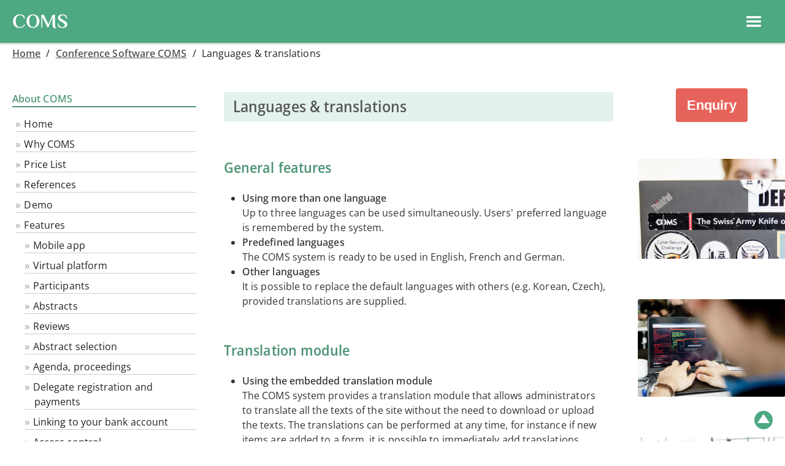

--- FILE ---
content_type: text/html
request_url: https://conference-service.com/conference-management-software/languages.html
body_size: 7189
content:

<!DOCTYPE html>
<html lang="en">
<head><title>COMS | Conference Management Software | Languages & translations</title><meta charset="UTF-8">
<meta name="viewport" content="width=device-width, initial-scale=1.0, minimum-scale=0.86, maximum-scale=3.0, user-scalable=yes">
<link type="text/css" rel="stylesheet" media="all" href="../css/coms.min.css">
<script  src="../css/coms.min.js"></script>
<meta name="description" content="Built-in multilingual support with an integrated translation module. Automated translations possible.">
<meta http-equiv="Content-Language" content="en">

<link rel="preload" href="../fonts/Philosopher/Philosopher-Bold.woff2" as="font" type="font/woff2" crossorigin="anonymous" />
<link rel="preload" href="../fonts/Philosopher/Philosopher-Bold.woff" as="font" type="font/woff" crossorigin="anonymous" />

<link rel="apple-touch-icon" sizes="180x180" href="/apple-touch-icon.png">
<link rel="icon" type="image/png" sizes="32x32" href="/favicon-32x32.png">
<link rel="icon" type="image/png" sizes="16x16" href="/favicon-16x16.png">
<link rel="manifest" href="/site.webmanifest">
<link rel="mask-icon" href="/safari-pinned-tab.svg" color="#5bbad5">
<meta name="msapplication-TileColor" content="#00aba9">
<meta name="theme-color" content="#ffffff">




<style>

@font-face {
    font-family: 'Philosopher';
    font-style: normal;
    font-weight: 700;
    src: local('Philosopher Bold'), local('Philosopher-Bold'),
    url('../fonts/Philosopher/Philosopher-Bold.woff2') format('woff2'),
    url('../fonts/Philosopher/Philosopher-Bold.woff') format('woff');
}
@font-face {
    font-family: 'Open Sans';
    src: 
    url('../fonts/Open_Sans/static/OpenSans_Condensed/OpenSans_Condensed-Medium.woff2') format('woff2'),
    url('../OpenSans/static/OpenSans_Condensed/OpenSans_Condensed-Medium.woff')  format('woff'),
    url('https://conference-service.com/fonts/Open_Sans/static/OpenSans_Condensed/OpenSans_Condensed-Medium.woff2') format('woff2'),
    url('https://conference-service.com/fonts/Open_Sans/static/OpenSans_Condensed/OpenSans_Condensed-Medium.woff')  format('woff');
    font-weight: 500;
    font-stretch: 70% 100%;
    font-style: normal;
    font-display: swap;
}
@font-face {
    font-family: 'Open Sans';
    src: 
    url('../fonts/Open_Sans/static/OpenSans/OpenSans-Regular.woff2') format('woff2'),
    url('https://conference-service.com/fonts/Open_Sans/static/OpenSans/OpenSans-Regular.woff')  format('woff'),
    url('../fonts/Open_Sans/static/OpenSans/OpenSans-Regular.woff2') format('woff2'),
    url('https://conference-service.com/fonts/Open_Sans/static/OpenSans/OpenSans-Regular.woff')  format('woff');
    font-weight: 400;
    font-style: normal;
    font-display: swap;
}
@font-face {
    font-family: 'Open Sans';
    src: 
    url('https://conference-service.com/fonts/Open_Sans/static/OpenSans/OpenSans-Italic.woff2') format('woff2'),
    url('https://conference-service.com/fonts/Open_Sans/static/OpenSans/OpenSans-Italic.woff')  format('woff');
    font-weight: 400;
    font-style: italic;
    font-display: swap;
} 
@font-face {
    font-family: 'Open Sans';
    src: 
    url('../fonts/Open_Sans/static/OpenSans/OpenSans-SemiBold.woff2') format('woff2'),
    url('../fonts/Open_Sans/static/OpenSans/OpenSans-SemiBold.woff')  format('woff'),
    url('https://conference-service.com/fonts/Open_Sans/static/OpenSans/OpenSans-SemiBold.woff2') format('woff2'),
    url('https://conference-service.com/fonts/Open_Sans/static/OpenSans/OpenSans-SemiBold.woff')  format('woff');
    font-weight: 600;
    font-style: normal;
    font-display: swap;
}
@font-face {
    font-family: 'Open Sans';
    src: 
    url('../fonts/Open_Sans/static/OpenSans/OpenSans-SemiBoldItalic.woff2') format('woff2'),
    url('../fonts/Open_Sans/static/OpenSans/OpenSans-SemiBoldItalic.woff')  format('woff'),
    url('https://conference-service.com/fonts/Open_Sans/static/OpenSans/OpenSans-SemiBoldItalic.woff2') format('woff2'),
    url('https://conference-service.com/fonts/Open_Sans/static/OpenSans/OpenSans-SemiBoldItalic.woff')  format('woff');
    font-weight: 600;
    font-style: italic;
    font-display: swap;
}
@supports (font-variation-settings : normal) {
    @font-face {
        font-family: 'Open Sans';
        src: 
        url('../fonts/Open_Sans/OpenSans-VariableFont_wdth,wght.woff2') format('woff2-variations'),
        url('https://conference-service.com/fonts/Open_Sans/OpenSans-VariableFont_wdth,wght.woff2') format('woff2-variations');
        font-style: normal;
        font-display: swap;        
        font-weight: 1 999;
        font-stretch: 75% 100%;
    }
    @font-face {
        font-family: 'Open Sans';
        src: 
        url('../fonts/Open_Sans/OpenSans-Italic-VariableFont_wdth,wght.woff2') format('woff2-variations'),
        url('https://conference-service.com/fonts/Open_Sans/OpenSans-Italic-VariableFont_wdth,wght.woff2') format('woff2-variations');
        font-style: italic;
        font-display: swap;   
        font-weight: 1 999;    
        font-stretch: 75% 100%;
    }
}
</style></head>
<body  class="dropdown_hover"><div class="wrapper">  <a name="top"></a>


  <div id="nav_hdr">
      <div style="width:auto;">
        <a class="level1 topnav_logo" href="../index.html">
          <div class="coms_logo">COMS</div>
        </a>
      </div>

      <div class="middle_nav"></div>

      <div class="right_nav" style="display:flex; flex-direction:row;flex-wrap:wrap; width:auto; justify-content: flex-end; align-items:center; ">

          <div class="menu_item dropdown">
            <button onclick="show_hide_dropdown('dropdown1');" class="dropbtn">Conference&nbsp;Software ▾ </button>
            <div id="dropdown1" class="dropdown-content ">
                  <a class="level2" href="../conference-management-software/why-coms.html">Why COMS</a>  <!--Why COMS-->
                  <a class="level2" href="../conference-management-software/contact.html?target=coms_enquiry&lang=en">Contact us about COMS</a> <!--Contact-->
                  <a class="level2" href="../conference-management-software/coms-price-list.html">Price List</a> <!--Price list-->
                  <a class="level2" href="../conference-management-software/coms-users.html">References</a> <!--References-->
                  <a class="level2" href="../conference-management-software/coms-demo-request.html">Demo</a>  <!--Demo-->
                  <a class="level2 last" href="../conference-management-software/features.html">Features</a>  <!--Features-->
                  
<div class="sub_menu" role="menu"><a style="padding-left:30px;" href="../conference-management-software/mobile-app.html">Mobile app</a></div> <!-- Mobile app -->
<div class="sub_menu" role="menu"><a style="padding-left:30px;" href="../conference-management-software/virtual-platform.html">Virtual platform</a></div> <!-- Virtual platform -->
<div class="sub_menu" role="menu"><a style="padding-left:30px;" href="../conference-management-software/participants.html">Participants</a></div> <!-- Participants -->
<div class="sub_menu" role="menu"><a style="padding-left:30px;" href="../conference-management-software/abstracts.html">Abstracts</a></div> <!-- Abstracts -->
<div class="sub_menu" role="menu"><a style="padding-left:30px;" href="../conference-management-software/reviews.html">Reviews</a></div> <!-- Reviews -->
<div class="sub_menu" role="menu"><a style="padding-left:30px;" href="../conference-management-software/selection_process.html">Abstract selection</a></div> <!-- Abstract selection -->
<div class="sub_menu" role="menu"><a style="padding-left:30px;" href="../conference-management-software/conference_programme.html">Agenda, proceedings</a></div> <!-- Agenda -->
<div class="sub_menu" role="menu"><a style="padding-left:30px;" href="../conference-management-software/payments.html">Delegate registration and payments</a></div> <!-- Payments -->
<div class="sub_menu" role="menu"><a style="padding-left:30px;" href="../conference-management-software/bank_account.html">Linking to your bank account</a></div> <!-- Bank account -->
<div class="sub_menu" role="menu"><a style="padding-left:30px;" href="../conference-management-software/access_control.html">Access control</a></div> <!-- Access control -->
<div class="sub_menu" role="menu"><a style="padding-left:30px;" href="../conference-management-software/emails.html">Emails</a></div> <!-- Emails -->
<div class="sub_menu" role="menu"><a style="padding-left:30px;" href="../conference-management-software/exports.html">Exports</a></div> <!-- Exports -->
<div class="sub_menu" role="menu"><a style="padding-left:30px;" href="../conference-management-software/languages.html">Languages & translations</a></div> <!-- Languages -->

            </div>
          </div>

          <div class="menu_item dropdown">
            <button onclick="show_hide_dropdown('dropdown2');" class="dropbtn">Conference&nbsp;Listings ▾ </button>
            <div id="dropdown2" class="dropdown-content">
                  <a class="level2" href="../auxiliary/submit.html">Submit an event to the calendar</a> <!--Submit-->
                  <a class="level2" href="../conferences/conference-search.html">Search the calendar</a> <!--Search-->
                  <a class="level2" href="../conferences/advertising.html">Advertise</a> <!--Advertise / banner ad-->
                  <a class="level2" href="../auxiliary/confirmation.html?target=calendar&lang=en">Contact us about the calendar</a> <!--Contact-->
                  <a class="level2" href="../conferences/index.html">Browse the calendar</a> <!--Browse-->
                  
<details>
    <summary>Categories</summary>
    <div class="sub_menu "><a class="" style="padding-left:30px;" href="../conferences/mathematics.html">Mathematics</a></div><div class="sub_menu "><a class="" style="padding-left:30px;" href="../conferences/physics.html">Physics</a></div><div class="sub_menu "><a class="" style="padding-left:30px;" href="../conferences/chemistry.html">Chemistry</a></div><div class="sub_menu "><a class="" style="padding-left:30px;" href="../conferences/computer-science.html">Informatics</a></div><div class="sub_menu "><a class="" style="padding-left:30px;" href="../conferences/engineering-disciplines.html">Engineering</a></div><div class="sub_menu "><a class="" style="padding-left:30px;" href="../conferences/geoscience.html">Earth Sciences</a></div><div class="sub_menu "><a class="" style="padding-left:30px;" href="../conferences/life-sciences.html">Life Sciences</a></div><div class="sub_menu "><a class="" style="padding-left:30px;" href="../conferences/social-sciences.html">Social Sciences</a></div><div class="sub_menu "><a class="" style="padding-left:30px;" href="../conferences/healthcare.html">Medicine & Healthcare</a></div><div class="sub_menu "><a class="" style="padding-left:30px;" href="../conferences/interdisciplinary-events.html">Didactics, History and Philosophy of Science and Technology</a></div><div class="sub_menu "><a class="" style="padding-left:30px;" href="../conferences/continuing-professional-education.html">Continuing Professional Education, Courses</a></div>
</details>

            </div>
          </div>


          <div class="menu_item dropdown">
            <button onclick="show_hide_dropdown('dropdown3');" class="dropbtn">Language ▾ </button>
            <div id="dropdown3" class="dropdown-content">
                  <a class="level2" href="../conference-management-software/languages.html">English</a>
                  <a class="level2" href="../konferenz-management-software/sprachen.html">Deutsch</a>
                  <a class="level2" href="../logiciel-de-gestion-de-congres-et-conferences/langues.html">Français</a>
            </div>
          </div>

          <div class="menu_item no-dropbtn"><a class="level1" href="../auxiliary/about.html">About</a></div>


    </div>
    
<div id="mobile_hdr_menu" class="left_menu_hide hide_on_desktop_show_on_mobile">
    
<div style="height:40px;  top:0; left:0; display:flex; justify-content:flex-end; align-items:center; padding:0px 12px;">
<div style="padding:0; margin:0;font-size:1.2em; font-weight:bold;display:flex; align-items:center;">
<div class="hide_on_desktop_show_on_mobile" id="ham">
    <a id="ham_link" href="#" data-drawer-trigger="" aria-controls="drawer-name-left" aria-expanded="false" style="">
     <div style="display:flex; flex-wrap:nowrap; align-items:center; justify-content:space-between;"><div class="hamburger"><?xml version="1.0" ?><!DOCTYPE svg  PUBLIC '-//W3C//DTD SVG 1.1//EN'  'http://www.w3.org/Graphics/SVG/1.1/DTD/svg11.dtd'><svg width="28px" height="28px" id="Layer_1" style="enable-background:new 0 0 32 32;" version="1.1" viewBox="0 0 32 32" xml:space="preserve" xmlns="http://www.w3.org/2000/svg" xmlns:xlink="http://www.w3.org/1999/xlink"><path fill="#fff" d="M4,10h24c1.104,0,2-0.896,2-2s-0.896-2-2-2H4C2.896,6,2,6.896,2,8S2.896,10,4,10z M28,14H4c-1.104,0-2,0.896-2,2  s0.896,2,2,2h24c1.104,0,2-0.896,2-2S29.104,14,28,14z M28,22H4c-1.104,0-2,0.896-2,2s0.896,2,2,2h24c1.104,0,2-0.896,2-2  S29.104,22,28,22z"/></svg> &nbsp; </div></div>
    </a>
</div></div>

</div><script>
  function toggle_lmenu() {
      var x = document.getElementById("left_menu");
      if (x.className === "left_menu_hide") {
          x.className = "left_menu_show";
      } else {
          x.className = "left_menu_hide";
      }
  }
</script>
    <div id="left_col_content" >
        <div id="left_menu" class="left_menu_hide"></div>
        <div id="left_menu_mobile" >

  <section class="drawer drawer--left" id="drawer-name-left" data-drawer-target="">
    <div class="drawer__overlay" data-drawer-close="" tabindex="-1"></div>
    <div class="drawer__wrapper">
      <div class="drawer__header" style="">
        <button class="drawer__close" data-drawer-close="" >x</button>
      </div>
      <div class="drawer__content">
        
      <div id="mobile_menu">

          <div class="menu_item1 dropdown ">
            <div class="menu_item_hdr1">Conference&nbsp;Software</div>
            <div class="dropdown-content1 ">
                  <a class="level2" href="../index.html">Home</a>  <!--Home-->
                  <a class="level2" href="../conference-management-software/why-coms.html">Why COMS</a>  <!--Why COMS-->
                  <a class="level2" href="../conference-management-software/contact.html?target=coms_enquiry&lang=en">Contact us about COMS</a> <!--Contact-->
                  <a class="level2" href="../conference-management-software/coms-price-list.html">Price List</a> <!--Price list-->
                  <a class="level2" href="../conference-management-software/coms-users.html">References</a> <!--References-->
                  <a class="level2" href="../conference-management-software/coms-demo-request.html">Demo</a>  <!--Demo-->
                  <!--<a class="level2 last" href="../conference-management-software/features.html">Features</a>  Features-->
                  
<details>
    <summary>Features</summary>
    
<div class="sub_menu" role="menu"><a style="padding-left:30px;" href="../conference-management-software/mobile-app.html">Mobile app</a></div> <!-- Mobile app -->
<div class="sub_menu" role="menu"><a style="padding-left:30px;" href="../conference-management-software/virtual-platform.html">Virtual platform</a></div> <!-- Virtual platform -->
<div class="sub_menu" role="menu"><a style="padding-left:30px;" href="../conference-management-software/participants.html">Participants</a></div> <!-- Participants -->
<div class="sub_menu" role="menu"><a style="padding-left:30px;" href="../conference-management-software/abstracts.html">Abstracts</a></div> <!-- Abstracts -->
<div class="sub_menu" role="menu"><a style="padding-left:30px;" href="../conference-management-software/reviews.html">Reviews</a></div> <!-- Reviews -->
<div class="sub_menu" role="menu"><a style="padding-left:30px;" href="../conference-management-software/selection_process.html">Abstract selection</a></div> <!-- Abstract selection -->
<div class="sub_menu" role="menu"><a style="padding-left:30px;" href="../conference-management-software/conference_programme.html">Agenda, proceedings</a></div> <!-- Agenda -->
<div class="sub_menu" role="menu"><a style="padding-left:30px;" href="../conference-management-software/payments.html">Delegate registration and payments</a></div> <!-- Payments -->
<div class="sub_menu" role="menu"><a style="padding-left:30px;" href="../conference-management-software/bank_account.html">Linking to your bank account</a></div> <!-- Bank account -->
<div class="sub_menu" role="menu"><a style="padding-left:30px;" href="../conference-management-software/access_control.html">Access control</a></div> <!-- Access control -->
<div class="sub_menu" role="menu"><a style="padding-left:30px;" href="../conference-management-software/emails.html">Emails</a></div> <!-- Emails -->
<div class="sub_menu" role="menu"><a style="padding-left:30px;" href="../conference-management-software/exports.html">Exports</a></div> <!-- Exports -->
<div class="sub_menu" role="menu"><a style="padding-left:30px;" href="../conference-management-software/languages.html">Languages & translations</a></div> <!-- Languages -->

</details>

            </div>
          </div>


          <div class="menu_item1 dropdown">
            <div class="menu_item_hdr1">Conference&nbsp;Listings</div>
            <div class="dropdown-content1">
                  <a class="level2" href="../auxiliary/submit.html">Submit an event to the calendar</a> <!--Submit-->
                  <a class="level2" href="../conferences/conference-search.html">Search the calendar</a> <!--Search-->
                  <a class="level2" href="../conferences/advertising.html">Advertise</a> <!--Advertise / banner ad-->
                  <a class="level2" href="../auxiliary/confirmation.html?target=calendar&lang=en">Contact us about the calendar</a> <!--Contact-->
                  <a class="level2" href="../conferences/index.html">Browse the calendar</a> <!--Browse-->
                  
<details>
    <summary>Categories</summary>
    <div class="sub_menu "><a class="" style="padding-left:30px;" href="../conferences/mathematics.html">Mathematics</a></div><div class="sub_menu "><a class="" style="padding-left:30px;" href="../conferences/physics.html">Physics</a></div><div class="sub_menu "><a class="" style="padding-left:30px;" href="../conferences/chemistry.html">Chemistry</a></div><div class="sub_menu "><a class="" style="padding-left:30px;" href="../conferences/computer-science.html">Informatics</a></div><div class="sub_menu "><a class="" style="padding-left:30px;" href="../conferences/engineering-disciplines.html">Engineering</a></div><div class="sub_menu "><a class="" style="padding-left:30px;" href="../conferences/geoscience.html">Earth Sciences</a></div><div class="sub_menu "><a class="" style="padding-left:30px;" href="../conferences/life-sciences.html">Life Sciences</a></div><div class="sub_menu "><a class="" style="padding-left:30px;" href="../conferences/social-sciences.html">Social Sciences</a></div><div class="sub_menu "><a class="" style="padding-left:30px;" href="../conferences/healthcare.html">Medicine & Healthcare</a></div><div class="sub_menu "><a class="" style="padding-left:30px;" href="../conferences/interdisciplinary-events.html">Didactics, History and Philosophy of Science and Technology</a></div><div class="sub_menu "><a class="" style="padding-left:30px;" href="../conferences/continuing-professional-education.html">Continuing Professional Education, Courses</a></div>
</details>

            </div>
          </div>



          <div class="menu_item1 dropdown">
            <div class="menu_item_hdr1">Language</div>
            <div class="dropdown-content1">
                  <a class="level2" href="../conference-management-software/languages.html">EN</a>
                  <a class="level2" href="../konferenz-management-software/sprachen.html">DE</a>
                  <a class="level2" href="../logiciel-de-gestion-de-congres-et-conferences/langues.html">FR</a>
            </div>
          </div>

          <div class="menu_item1"><a class="level1" href="../auxiliary/about.html">About</a></div>


    </div>


      </div>
    </div>
  </section>



<script>
    var drawer = function () {

      if (!Element.prototype.closest) {
        if (!Element.prototype.matches) {
          Element.prototype.matches = Element.prototype.msMatchesSelector || Element.prototype.webkitMatchesSelector;
        }
        Element.prototype.closest = function (s) {
          var el = this;
          var ancestor = this;
          if (!document.documentElement.contains(el)) return null;
          do {
            if (ancestor.matches(s)) return ancestor;
            ancestor = ancestor.parentElement;
          } while (ancestor !== null);
          return null;
        };
      }



      /* Settings */

      var settings = {
        speedOpen: 50,
        speedClose: 350,
        activeClass: 'is-active',
        visibleClass: 'is-visible',
        selectorTarget: '[data-drawer-target]',
        selectorTrigger: '[data-drawer-trigger]',
        selectorClose: '[data-drawer-close]',

      };



      /*  Methods */


      /*  Toggle accessibility */
      var toggleAccessibility = function (event) {
        if (event.getAttribute('aria-expanded') === 'true') {
          event.setAttribute('aria-expanded', false);
        } else {
          event.setAttribute('aria-expanded', true);
        }
      };

      /*  Open Drawer */
      var openDrawer = function (trigger) {

        /*  Find target */

        var target = document.getElementById(trigger.getAttribute('aria-controls'));

        /*  Make it active */
        target.classList.add(settings.activeClass);

        /*  Make body overflow hidden so it's not scrollable */
        document.documentElement.style.overflow = 'hidden';
        /* Toggle accessibility */
        toggleAccessibility(trigger);

        /* Make it visible */
        setTimeout(function () {
          target.classList.add(settings.visibleClass);
        }, settings.speedOpen);

      };

      /* Close Drawer */
      var closeDrawer = function (event) {

        /* Find target */
        var closestParent = event.closest(settings.selectorTarget),
          childrenTrigger = document.querySelector('[aria-controls="' + closestParent.id + '"');

        /* Make it not visible */
        closestParent.classList.remove(settings.visibleClass);

        /* Remove body overflow hidden */
        document.documentElement.style.overflow = '';

        /* Toggle accessibility */
        toggleAccessibility(childrenTrigger);

        /* Make it not active */
        setTimeout(function () {
          closestParent.classList.remove(settings.activeClass);
        }, settings.speedClose);

      };

      /* Click Handler */
      var clickHandler = function (event) {

        /* Find elements */
        var toggle = event.target,
          open = toggle.closest(settings.selectorTrigger),
          close = toggle.closest(settings.selectorClose);

        /* Open drawer when the open button is clicked */
        if (open) {
          openDrawer(open);
        }

        /* Close drawer when the close button (or overlay area) is clicked */
        if (close) {
          closeDrawer(close);
        }

        /* Prevent default link behavior */
        if (open || close) {
          event.preventDefault();
        }

      };

      /* Keydown Handler, handle Escape button */
      var keydownHandler = function (event) {

        if (event.key === 'Escape' || event.keyCode === 27) {

          /* Find all possible drawers */
          var drawers = document.querySelectorAll(settings.selectorTarget); /*,  i; */

          /* Find active drawers and close them when escape is clicked */
          for (i = 0; i < drawers.length; ++i) {
            if (drawers[i].classList.contains(settings.activeClass)) {
              closeDrawer(drawers[i]);
            }
          }

        }

      };



      /* Inits & Event Listeners */

      document.addEventListener('click', clickHandler, false);
      document.addEventListener('keydown', keydownHandler, false);


    };

    drawer();

</script>


</div>
    </div>
</div>

  </div>


<script>
window.onclick = function(e) {
  if (!e.target.matches('.dropbtn')) {
    var myDropdown1 = document.getElementById("dropdown1");
    if (myDropdown1.classList.contains('show')) {
      myDropdown1.classList.remove('show');
    }
    var myDropdown2 = document.getElementById("dropdown2");
    if (myDropdown2.classList.contains('show')) {
      myDropdown2.classList.remove('show');
    }
    var myDropdown3 = document.getElementById("dropdown3");
    if (myDropdown3.classList.contains('show')) {
      myDropdown3.classList.remove('show');
    }
  }
}
</script>



<div id="" class="container-fluid"><div id="" class="breadcrumb">
<a class="trail" href="../index.html">Home</a> <span class="crum_sep">  /  </span>  <a class="trail" href="features.html">Conference Software COMS</a> <span class="crum_sep">  /  </span> Languages & translations
</div>
    <div id="page_121" class="row_">
        <div class="sidebar">
            <div id="left_col">
                <div class="panel panel-primary" >
<div class="leftnav_hdr"><table border="0" cellpadding="0" cellspacing="0"><tr><td><div class="hdr1 col6">About COMS</div></td><td><div class="hdr_tr1 col6"> </div></td></tr></table></div>
<div  class="leftnav_box">
<ul class="level0">
<li class="nvb"><a class="nvb" href="../index.html">Home</a></li> <!-- Home -->
</ul>
<ul class="level0">
<li class="nvb"><a class="nvb" href="../conference-management-software/why-coms.html">Why COMS</a></li> <!-- Why COMS -->
</ul>

<ul class="level0">
<li class="nvb"><a class="nvb" href="../conference-management-software/coms-price-list.html">Price List</a></li> <!-- Price list -->
</ul>

<ul class="level0">
<li class="nvb"><a class="nvb" href="../conference-management-software/coms-users.html">References</a></li> <!-- References -->
</ul>

<ul class="level0">
<li class="nvb"><a class="nvb" href="../conference-management-software/coms-demo-request.html">Demo</a></li>  <!-- Demo -->
</ul>


<ul class="level0">
<li class="nvb"><a class="nvb" href="../conference-management-software/features.html">Features</a></li>  <!-- Features -->
</ul>
<ul class="level1">
        <li class="nvb"><a class="nvb" href="../conference-management-software/mobile-app.html">Mobile app</a></li> <!-- Mobile app -->
        <li class="nvb"><a class="nvb" href="../conference-management-software/virtual-platform.html">Virtual platform</a></li> <!-- Virtual platform -->
        <li class="nvb"><a class="nvb" href="../conference-management-software/participants.html">Participants</a></li> <!-- Participants -->
        <li class="nvb"><a class="nvb" href="../conference-management-software/abstracts.html">Abstracts</a></li> <!-- Abstracts -->
        <li class="nvb"><a class="nvb" href="../conference-management-software/reviews.html">Reviews</a></li> <!-- Reviews -->
        <li class="nvb"><a class="nvb" href="../conference-management-software/selection_process.html">Abstract selection</a></li> <!-- Abstract selection -->
        <li class="nvb"><a class="nvb" href="../conference-management-software/conference_programme.html">Agenda, proceedings</a></li> <!-- Agenda -->
        <li class="nvb"><a class="nvb" href="../conference-management-software/payments.html">Delegate registration and payments</a></li> <!-- Payments -->
        <li class="nvb"><a class="nvb" href="../conference-management-software/bank_account.html">Linking to your bank account</a></li> <!-- Bank account -->
        <li class="nvb"><a class="nvb" href="../conference-management-software/access_control.html">Access control</a></li> <!-- Access control -->
        <li class="nvb"><a class="nvb" href="../conference-management-software/emails.html">Emails</a></li> <!-- Emails -->
        <li class="nvb"><a class="nvb" href="../conference-management-software/exports.html">Exports</a></li> <!-- Exports -->
        <li class="nvb"><a class="nvb2" href="../conference-management-software/languages.html">Languages & translations</a></li> <!-- Languages -->
        <li class="nvb"><a class="nvb" href="../conference-management-software/recurrent-events.html">Recurrent events</a></li> <!-- Recurrent events -->
        <li class="nvb"><a class="nvb" href="../conference-management-software/multiple-events.html">Multiple events</a></li> <!-- Multiple events -->
</ul>

<ul class="level0">
<li class="nvb"><a class="" href="https://conference-service.com/doc/" target="doc">Documentation ⧉</a></li> <!-- Doc -->
</ul>

</div></div>
            </div>
        </div>

        <div id="middle_col">
            
<div class="main_text">
<h1>Languages & translations</h1>

<h2>General features</h2>
    <div class="li_content">
      <ul class="ul2">
          <li><div class="li_hdr2">Using more than one language</div><div class="li_content2">Up to three languages can be used simultaneously. Users' preferred language is remembered by the system.</div></li>
          <li><div class="li_hdr2">Predefined languages</div><div class="li_content2">The COMS system is ready to be used in English, French and German.</div></li>
          <li><div class="li_hdr2">Other languages</div><div class="li_content2">It is possible to replace the default languages with others (e.g. Korean, Czech), provided translations are supplied.</div></li>
      </ul>
    </div>

<h2>Translation module</h2>
    <div class="li_content">
      <ul class="ul2">
          <li><div class="li_hdr2">Using the embedded translation module</div><div class="li_content2">The COMS system provides a translation module that allows administrators to translate all the texts of the site without the need to download or upload the texts. The translations can be performed at any time, for instance if new items are added to a form, it is possible to immediately add translations.</div></li>
          <li><div class="li_hdr2">Locating texts</div><div class="li_content2">Functions are supplied to help translators locate texts they wish to translate.</div></li>
      </ul>
    </div>

</div>

        </div>

        <div id="right-container"><div id="right_col"></div>
<div style="margin:20px auto;"><div style="text-align:center;">
<a href="../conference-management-software/contact.html?target=coms_enquiry&amp;lang=en"><button class="btn btn-primary btn-lg">Enquiry</button></a>
</div></div>
<div style="margin:auto;"><div style="text-align:center;">

<div class="deco">
<img src="../images/right_col1/laptop9.jpg" class="img-rounded img-responsive">
</div>

<div class="deco">
<img src="../images/right_col1/pg6.jpg" class="img-responsive img-rounded">
</div>

<div class="deco">
<img src="../images/right_col1/laptop8.jpg" class="img-rounded img-responsive">
</div>

<div class="deco">
<img src="../images/right_col1/laptop3.jpg" class="img-responsive img-rounded">
</div>
</div></div></div></div>

    </div>
</div>
    
<div id="last_update">
    <div class="no_cookies">
        No tracking | No pop-ups | No animations
    </div>
    <div class="last_updated">
      Last updated: 17 January 2026
    </div>
</div>

    
<div id="footer">

    <div class="footer-section">
        <h3>Conference Software</h3>
            <ul class="level0">
                <li class="nvb-footer"><a class="nvb" href="../index.html">Home</a></li> <!-- Home -->
                <li class="nvb-footer"><a class="nvb" href="../conference-management-software/why-coms.html">Why COMS</a></li> <!-- Why COMS -->
                <li class="nvb-footer"><a class="nvb" href="../conference-management-software/coms-price-list.html">Price List</a></li> <!-- Price list -->
                <li class="nvb-footer"><a class="nvb" href="../conference-management-software/features.html">Features</a></li>  <!-- Features -->
                <li class="nvb-footer"><a class="nvb"  href="../conference-management-software/coms-demo-request.html">Demo</a></li>  <!-- Demo -->
                <li class="nvb-footer"><a class="nvb" href="../conference-management-software/coms-users.html">References</a></li> <!-- References -->
                <li class="nvb-footer"><a class="nvb-footer" href="../auxiliary/about.html"><div style="white-space:nowrap;">About</div></a></li> <!-- About -->
            </ul>
    </div>
    <div class="footer-section">
        <h3>Conference Listings by Subject</h3>
            <ul class="level0">
                <li class="nvb-footer"><a class="nvb" href="../conferences/mathematics.html">Mathematics</a></li><li class="nvb-footer"><a class="nvb" href="../conferences/physics.html">Physics</a></li><li class="nvb-footer"><a class="nvb" href="../conferences/chemistry.html">Chemistry</a></li><li class="nvb-footer"><a class="nvb" href="../conferences/computer-science.html">Informatics</a></li><li class="nvb-footer"><a class="nvb" href="../conferences/engineering-disciplines.html">Engineering</a></li><li class="nvb-footer"><a class="nvb" href="../conferences/geoscience.html">Earth Sciences</a></li><li class="nvb-footer"><a class="nvb" href="../conferences/life-sciences.html">Life Sciences</a></li><li class="nvb-footer"><a class="nvb" href="../conferences/social-sciences.html">Social Sciences</a></li><li class="nvb-footer"><a class="nvb" href="../conferences/healthcare.html">Medicine & Healthcare</a></li><li class="nvb-footer"><a class="nvb" href="../conferences/interdisciplinary-events.html">Didactics, History and Philosophy of Science and Technology</a></li><li class="nvb-footer"><a class="nvb" href="../conferences/continuing-professional-education.html">Continuing Professional Education, Courses</a></li>
                <li class="nvb-footer">
                    <div style="display:flex; flex-direction:column; width:202px;">
                        <div style="">
                            <img class="nvb" src="../images/relax.png" style="width:202px: height:73px; display: block; margin:30px 0 0 0" width="202" height="73">
                        </div>
                        <div style="padding:0 0 0 0px; font-size:0.9em; text-align:center; ">Use COMS and relax !</div>
                    </div>
                </li>
            </ul>
    </div>
    <div class="footer-section">
        <h3>Conference Listings by country</h3>
            <ul class="level0">
                <li class="nvb-footer"><table><tr><td><div style="margin-left:-2px;margin-bottom:-4px;"><svg xmlns="http://www.w3.org/2000/svg" height="16px" viewBox="0 0 24 24" width="16px" fill="#000000"><path d="M0 0h24v24H0V0z" fill="none"/><path d="M12 2C6.48 2 2 6.48 2 12s4.48 10 10 10 10-4.48 10-10S17.52 2 12 2zM4 12c0-.61.08-1.21.21-1.78L8.99 15v1c0 1.1.9 2 2 2v1.93C7.06 19.43 4 16.07 4 12zm13.89 5.4c-.26-.81-1-1.4-1.9-1.4h-1v-3c0-.55-.45-1-1-1h-6v-2h2c.55 0 1-.45 1-1V7h2c1.1 0 2-.9 2-2v-.41C17.92 5.77 20 8.65 20 12c0 2.08-.81 3.98-2.11 5.4z"/></svg></div></td><td><a class="nvb-footer" href="../conferences/aa/index.html"> Any Location (virtual event)</a></td></tr><tr><td class="indexletter">&nbsp;</td><td></td></tr><tr><td >A:</td><td><a class="nvb-footer" href="../conferences/dz/index.html">Algeria</a>; <a class="nvb-footer" href="../conferences/ar/index.html">Argentina</a>; <a class="nvb-footer" href="../conferences/au/index.html">Australia</a>; <a class="nvb-footer" href="../conferences/at/index.html">Austria</a></td></tr><tr><td >B:</td><td><a class="nvb-footer" href="../conferences/bh/index.html">Bahrain</a>; <a class="nvb-footer" href="../conferences/be/index.html">Belgium</a>; <a class="nvb-footer" href="../conferences/br/index.html">Brazil</a>; <a class="nvb-footer" href="../conferences/bg/index.html">Bulgaria</a></td></tr><tr><td >C:</td><td><a class="nvb-footer" href="../conferences/ca/index.html">Canada</a>; <a class="nvb-footer" href="../conferences/cl/index.html">Chile</a>; <a class="nvb-footer" href="../conferences/cn/index.html">China</a>; <a class="nvb-footer" href="../conferences/cr/index.html">Costa Rica</a>; <a class="nvb-footer" href="../conferences/hr/index.html">Croatia</a>; <a class="nvb-footer" href="../conferences/cy/index.html">Cyprus</a>; <a class="nvb-footer" href="../conferences/cz/index.html">Czech Republic</a></td></tr><tr><td >D:</td><td><a class="nvb-footer" href="../conferences/dk/index.html">Denmark</a>; <a class="nvb-footer" href="../conferences/do/index.html">Dominican Republic</a></td></tr><tr><td >E:</td><td><a class="nvb-footer" href="../conferences/eg/index.html">Egypt</a>; <a class="nvb-footer" href="../conferences/ee/index.html">Estonia</a></td></tr><tr><td >F:</td><td><a class="nvb-footer" href="../conferences/fi/index.html">Finland</a>; <a class="nvb-footer" href="../conferences/fr/index.html">France</a></td></tr><tr><td >G:</td><td><a class="nvb-footer" href="../conferences/de/index.html">Germany</a>; <a class="nvb-footer" href="../conferences/gr/index.html">Greece</a></td></tr><tr><td >H:</td><td><a class="nvb-footer" href="../conferences/hu/index.html">Hungary</a></td></tr><tr><td >I:</td><td><a class="nvb-footer" href="../conferences/in/index.html">India</a>; <a class="nvb-footer" href="../conferences/id/index.html">Indonesia</a>; <a class="nvb-footer" href="../conferences/ie/index.html">Ireland</a>; <a class="nvb-footer" href="../conferences/it/index.html">Italy</a></td></tr><tr><td >J:</td><td><a class="nvb-footer" href="../conferences/jp/index.html">Japan</a></td></tr><tr><td >L:</td><td><a class="nvb-footer" href="../conferences/lb/index.html">Lebanon</a>; <a class="nvb-footer" href="../conferences/lt/index.html">Lithuania</a></td></tr><tr><td >M:</td><td><a class="nvb-footer" href="../conferences/my/index.html">Malaysia</a>; <a class="nvb-footer" href="../conferences/mx/index.html">Mexico</a>; <a class="nvb-footer" href="../conferences/md/index.html">Moldova</a>; <a class="nvb-footer" href="../conferences/mc/index.html">Monaco</a>; <a class="nvb-footer" href="../conferences/ym/index.html">Montenegro</a>; <a class="nvb-footer" href="../conferences/ma/index.html">Morocco</a></td></tr><tr><td >N:</td><td><a class="nvb-footer" href="../conferences/na/index.html">Namibia</a>; <a class="nvb-footer" href="../conferences/np/index.html">Nepal</a>; <a class="nvb-footer" href="../conferences/nl/index.html">Netherlands</a>; <a class="nvb-footer" href="../conferences/nz/index.html">New Zealand</a>; <a class="nvb-footer" href="../conferences/ng/index.html">Nigeria</a>; <a class="nvb-footer" href="../conferences/mk/index.html">North Macedonia</a>; <a class="nvb-footer" href="../conferences/no/index.html">Norway</a></td></tr><tr><td >P:</td><td><a class="nvb-footer" href="../conferences/pe/index.html">Peru</a>; <a class="nvb-footer" href="../conferences/ph/index.html">Philippines</a>; <a class="nvb-footer" href="../conferences/pl/index.html">Poland</a>; <a class="nvb-footer" href="../conferences/pt/index.html">Portugal</a>; <a class="nvb-footer" href="../conferences/pr/index.html">Puerto Rico</a></td></tr><tr><td >Q:</td><td><a class="nvb-footer" href="../conferences/qa/index.html">Qatar</a></td></tr><tr><td >R:</td><td><a class="nvb-footer" href="../conferences/ro/index.html">Romania</a></td></tr><tr><td >S:</td><td><a class="nvb-footer" href="../conferences/sa/index.html">Saudi Arabia</a>; <a class="nvb-footer" href="../conferences/ys/index.html">Serbia</a>; <a class="nvb-footer" href="../conferences/sg/index.html">Singapore</a>; <a class="nvb-footer" href="../conferences/si/index.html">Slovenia</a>; <a class="nvb-footer" href="../conferences/za/index.html">South Africa</a>; <a class="nvb-footer" href="../conferences/kr/index.html">South Korea</a>; <a class="nvb-footer" href="../conferences/es/index.html">Spain</a>; <a class="nvb-footer" href="../conferences/lk/index.html">Sri Lanka</a>; <a class="nvb-footer" href="../conferences/se/index.html">Sweden</a>; <a class="nvb-footer" href="../conferences/ch/index.html">Switzerland</a></td></tr><tr><td >T:</td><td><a class="nvb-footer" href="../conferences/tw/index.html">Taiwan</a>; <a class="nvb-footer" href="../conferences/th/index.html">Thailand</a>; <a class="nvb-footer" href="../conferences/tn/index.html">Tunisia</a>; <a class="nvb-footer" href="../conferences/tr/index.html">Türkiye</a></td></tr><tr><td >U:</td><td><a class="nvb-footer" href="../conferences/ae/index.html">United Arab Emirates</a>; <a class="nvb-footer" href="../conferences/gb/index.html">United Kingdom</a>; <a class="nvb-footer" href="../conferences/us/index.html">United States</a>; <a class="nvb-footer" href="../conferences/uz/index.html">Uzbekistan</a></td></tr><tr><td >V:</td><td><a class="nvb-footer" href="../conferences/vn/index.html">Vietnam</a></td></tr></table></li>
            </ul>
    </div>
    
    <div class="footer-section">
        <h3>Language</h3>
        <ul class="level0">
            <li class="nvb-footer"><a class="nvb-footer" href="../conference-management-software/languages.html">English</a></li>
            <li class="nvb-footer"><a class="nvb-footer" href="../konferenz-management-software/sprachen.html">Deutsch</a></li>
            <li class="nvb-footer"><a class="nvb-footer" href="../logiciel-de-gestion-de-congres-et-conferences/langues.html">Français</a></li>
        </ul>
    </div>

</div>


<a href="#top"><div id="fixedbutton1"><div class="arrow-up"></div></div></a></div></body>
</html>
